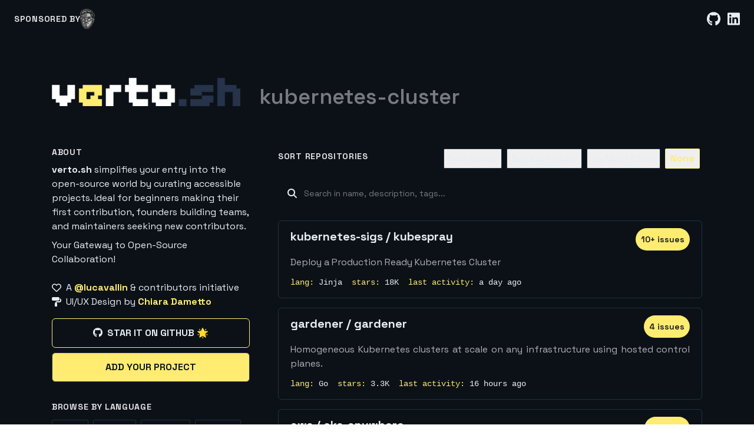

--- FILE ---
content_type: text/html; charset=utf-8
request_url: https://www.verto.sh/tag/kubernetes-cluster
body_size: 9750
content:
<!DOCTYPE html><html lang="en"><head><meta charSet="utf-8"/><meta name="viewport" content="width=device-width, initial-scale=1"/><link rel="stylesheet" href="/_next/static/css/3d186f76e2ffab75.css" data-precedence="next"/><link rel="preload" as="script" fetchPriority="low" href="/_next/static/chunks/webpack-8c1e1a7bc2b6b167.js"/><script src="/_next/static/chunks/4bd1b696-cf72ae8a39fa05aa.js" async=""></script><script src="/_next/static/chunks/964-4542b6435bd81c5b.js" async=""></script><script src="/_next/static/chunks/main-app-8c47b1ec933d1a3b.js" async=""></script><script src="/_next/static/chunks/874-437a265a67d6cfee.js" async=""></script><script src="/_next/static/chunks/63-c2dd88008885f5dc.js" async=""></script><script src="/_next/static/chunks/app/layout-b85579449c58105f.js" async=""></script><script src="/_next/static/chunks/870fdd6f-c9d09cba582414fa.js" async=""></script><script src="/_next/static/chunks/69b09407-72ff2433b0506ccf.js" async=""></script><script src="/_next/static/chunks/364-32a0e851376f3c51.js" async=""></script><script src="/_next/static/chunks/618-37c0e570ac1bcf65.js" async=""></script><script src="/_next/static/chunks/app/tag/%5Btag%5D/page-35eedf6414e2fd97.js" async=""></script><link rel="preload" href="/js/script.js" as="script"/><link rel="mask-icon" href="/safari-pinned-tab.svg" color="#101620"/><meta name="msapplication-TileColor" content="#101620"/><meta name="theme-color" content="#101620"/><meta name="next-size-adjust" content=""/><script src="/_next/static/chunks/polyfills-42372ed130431b0a.js" noModule=""></script></head><body><div hidden=""><!--$?--><template id="B:0"></template><!--/$--></div><main class="__variable_dd5b2f font-sans"><div class="flex h-16 items-center justify-between bg-black-400 px-6 py-3 transition-all hover:border-primary hover:text-primary"><div class="flex items-center justify-between gap-5"><h3 class=" text-sm font-bold uppercase tracking-wider text-gray-900"><span class="truncate">Sponsored by</span></h3><a title="lucavallin" aria-label="lucavallin" rel="noopener noreferrer" class="grayscale hover:grayscale-0" href="https://lucavall.in"><img alt="lucavallin" loading="lazy" width="25" height="25" decoding="async" data-nimg="1" style="color:transparent" srcSet="/_next/image?url=%2Fsponsors%2Flucavallin.png&amp;w=32&amp;q=75 1x, /_next/image?url=%2Fsponsors%2Flucavallin.png&amp;w=64&amp;q=75 2x" src="/_next/image?url=%2Fsponsors%2Flucavallin.png&amp;w=64&amp;q=75"/></a></div><div class="flex items-center gap-7"><div class="space-x-3 text-silver"><a title="GitHub" aria-label="GitHub" target="_blank" rel="noopener noreferrer" href="https://github.com/lucavallin"><svg aria-hidden="true" focusable="false" data-prefix="fab" data-icon="github" class="svg-inline--fa fa-github fa-xl " role="img" xmlns="http://www.w3.org/2000/svg" viewBox="0 0 496 512"><path fill="currentColor" d="M165.9 397.4c0 2-2.3 3.6-5.2 3.6-3.3.3-5.6-1.3-5.6-3.6 0-2 2.3-3.6 5.2-3.6 3-.3 5.6 1.3 5.6 3.6zm-31.1-4.5c-.7 2 1.3 4.3 4.3 4.9 2.6 1 5.6 0 6.2-2s-1.3-4.3-4.3-5.2c-2.6-.7-5.5.3-6.2 2.3zm44.2-1.7c-2.9.7-4.9 2.6-4.6 4.9.3 2 2.9 3.3 5.9 2.6 2.9-.7 4.9-2.6 4.6-4.6-.3-1.9-3-3.2-5.9-2.9zM244.8 8C106.1 8 0 113.3 0 252c0 110.9 69.8 205.8 169.5 239.2 12.8 2.3 17.3-5.6 17.3-12.1 0-6.2-.3-40.4-.3-61.4 0 0-70 15-84.7-29.8 0 0-11.4-29.1-27.8-36.6 0 0-22.9-15.7 1.6-15.4 0 0 24.9 2 38.6 25.8 21.9 38.6 58.6 27.5 72.9 20.9 2.3-16 8.8-27.1 16-33.7-55.9-6.2-112.3-14.3-112.3-110.5 0-27.5 7.6-41.3 23.6-58.9-2.6-6.5-11.1-33.3 2.6-67.9 20.9-6.5 69 27 69 27 20-5.6 41.5-8.5 62.8-8.5s42.8 2.9 62.8 8.5c0 0 48.1-33.6 69-27 13.7 34.7 5.2 61.4 2.6 67.9 16 17.7 25.8 31.5 25.8 58.9 0 96.5-58.9 104.2-114.8 110.5 9.2 7.9 17 22.9 17 46.4 0 33.7-.3 75.4-.3 83.6 0 6.5 4.6 14.4 17.3 12.1C428.2 457.8 496 362.9 496 252 496 113.3 383.5 8 244.8 8zM97.2 352.9c-1.3 1-1 3.3.7 5.2 1.6 1.6 3.9 2.3 5.2 1 1.3-1 1-3.3-.7-5.2-1.6-1.6-3.9-2.3-5.2-1zm-10.8-8.1c-.7 1.3.3 2.9 2.3 3.9 1.6 1 3.6.7 4.3-.7.7-1.3-.3-2.9-2.3-3.9-2-.6-3.6-.3-4.3.7zm32.4 35.6c-1.6 1.3-1 4.3 1.3 6.2 2.3 2.3 5.2 2.6 6.5 1 1.3-1.3.7-4.3-1.3-6.2-2.2-2.3-5.2-2.6-6.5-1zm-11.4-14.7c-1.6 1-1.6 3.6 0 5.9 1.6 2.3 4.3 3.3 5.6 2.3 1.6-1.3 1.6-3.9 0-6.2-1.4-2.3-4-3.3-5.6-2z"></path></svg></a><a title="LinkedIn" aria-label="LinkedIn" target="_blank" rel="noopener noreferrer" href="https://www.linkedin.com/in/lucavallin"><svg aria-hidden="true" focusable="false" data-prefix="fab" data-icon="linkedin" class="svg-inline--fa fa-linkedin fa-xl " role="img" xmlns="http://www.w3.org/2000/svg" viewBox="0 0 448 512"><path fill="currentColor" d="M416 32H31.9C14.3 32 0 46.5 0 64.3v383.4C0 465.5 14.3 480 31.9 480H416c17.6 0 32-14.5 32-32.3V64.3c0-17.8-14.4-32.3-32-32.3zM135.4 416H69V202.2h66.5V416zm-33.2-243c-21.3 0-38.5-17.3-38.5-38.5S80.9 96 102.2 96c21.2 0 38.5 17.3 38.5 38.5 0 21.3-17.2 38.5-38.5 38.5zm282.1 243h-66.4V312c0-24.8-.5-56.7-34.5-56.7-34.6 0-39.9 27-39.9 54.9V416h-66.4V202.2h63.7v29.2h.9c8.9-16.8 30.6-34.5 62.9-34.5 67.2 0 79.7 44.3 79.7 101.9V416z"></path></svg></a></div></div></div><div class="flex min-h-screen flex-col bg-black-400 text-silver-500 antialiased"><header class="container mx-auto my-5 flex flex-col items-center bg-black-400 p-6 md:my-10 md:flex-row md:justify-between lg:max-w-6xl"><nav class="flex flex-wrap items-center md:justify-center"><a title="Home" aria-label="Home" href="/"><img alt="verto.sh" loading="lazy" width="320" height="52" decoding="async" data-nimg="1" class="h-12" style="color:transparent" srcSet="/_next/image?url=%2Fverto.png&amp;w=384&amp;q=75 1x, /_next/image?url=%2Fverto.png&amp;w=640&amp;q=75 2x" src="/_next/image?url=%2Fverto.png&amp;w=640&amp;q=75"/></a><span class="ml-8 cursor-pointer pt-4 text-4xl font-semibold text-gray">kubernetes-cluster</span></nav></header><main class="flex flex-1"><section class="container mx-auto flex flex-col items-center md:flex-row md:items-start lg:max-w-6xl"><section class="w-full flex-none px-6 font-sans text-silver-500 md:relative md:max-w-sm false"><div><h3 class="mb-2 text-sm font-bold uppercase tracking-wider text-gray-900"><span class="truncate">About</span></h3><h1 class="hidden text-lg font-bold">verto.sh</h1><p class="text-silver-500"><strong>verto.sh</strong> simplifies your entry into the open-source world by curating accessible projects. Ideal for beginners making their first contribution, founders building teams, and maintainers seeking new contributors.</p><h2 class="mt-2">Your Gateway to Open-Source Collaboration!</h2><div class="pt-6 text-sm"><a class="flex flex-row items-center text-base" title="@lucavallin" aria-label="A @lucavallin &amp; contributors initiative" rel="noopener noreferrer" target="_blank" href="https://www.lucavall.in"><svg aria-hidden="true" focusable="false" data-prefix="far" data-icon="heart" class="svg-inline--fa fa-heart " role="img" xmlns="http://www.w3.org/2000/svg" viewBox="0 0 512 512"><path fill="currentColor" d="M225.8 468.2l-2.5-2.3L48.1 303.2C17.4 274.7 0 234.7 0 192.8l0-3.3c0-70.4 50-130.8 119.2-144C158.6 37.9 198.9 47 231 69.6c9 6.4 17.4 13.8 25 22.3c4.2-4.8 8.7-9.2 13.5-13.3c3.7-3.2 7.5-6.2 11.5-9c0 0 0 0 0 0C313.1 47 353.4 37.9 392.8 45.4C462 58.6 512 119.1 512 189.5l0 3.3c0 41.9-17.4 81.9-48.1 110.4L288.7 465.9l-2.5 2.3c-8.2 7.6-19 11.9-30.2 11.9s-22-4.2-30.2-11.9zM239.1 145c-.4-.3-.7-.7-1-1.1l-17.8-20-.1-.1s0 0 0 0c-23.1-25.9-58-37.7-92-31.2C81.6 101.5 48 142.1 48 189.5l0 3.3c0 28.5 11.9 55.8 32.8 75.2L256 430.7 431.2 268c20.9-19.4 32.8-46.7 32.8-75.2l0-3.3c0-47.3-33.6-88-80.1-96.9c-34-6.5-69 5.4-92 31.2c0 0 0 0-.1 .1s0 0-.1 .1l-17.8 20c-.3 .4-.7 .7-1 1.1c-4.5 4.5-10.6 7-16.9 7s-12.4-2.5-16.9-7z"></path></svg><span class="ml-2">A<!-- --> <span class="inline font-bold text-primary transition-all hover:underline" title="Visit GitHub profile">@lucavallin</span> <!-- -->&amp; contributors initiative</span></a><a class="flex flex-row items-center text-base" title="Chiara Dametto on LinkedIn" aria-label=" UI/UX Design by Chiara Dametto" rel="noopener noreferrer" target="_blank" href="https://www.linkedin.com/in/chiara-dametto"><svg aria-hidden="true" focusable="false" data-prefix="fas" data-icon="paint-roller" class="svg-inline--fa fa-paint-roller " role="img" xmlns="http://www.w3.org/2000/svg" viewBox="0 0 512 512"><path fill="currentColor" d="M0 64C0 28.7 28.7 0 64 0L352 0c35.3 0 64 28.7 64 64l0 64c0 35.3-28.7 64-64 64L64 192c-35.3 0-64-28.7-64-64L0 64zM160 352c0-17.7 14.3-32 32-32l0-16c0-44.2 35.8-80 80-80l144 0c17.7 0 32-14.3 32-32l0-32 0-90.5c37.3 13.2 64 48.7 64 90.5l0 32c0 53-43 96-96 96l-144 0c-8.8 0-16 7.2-16 16l0 16c17.7 0 32 14.3 32 32l0 128c0 17.7-14.3 32-32 32l-64 0c-17.7 0-32-14.3-32-32l0-128z"></path></svg><span class="ml-2">UI/UX Design by<!-- --> <span class="inline font-bold text-primary transition-all hover:underline">Chiara Dametto</span> </span></a></div></div><div class="pt-4"><a title="Star it on GitHub" aria-label="Star it on GitHub" target="_blank" rel="noopener noreferrer" class="block rounded-md border px-1 py-3 text-center font-bold uppercase transition-all border-primary hover:border-primary hover:text-primary" href="https://github.com/lucavallin/verto"><svg aria-hidden="true" focusable="false" data-prefix="fab" data-icon="github" class="svg-inline--fa fa-github mr-2" role="img" xmlns="http://www.w3.org/2000/svg" viewBox="0 0 496 512"><path fill="currentColor" d="M165.9 397.4c0 2-2.3 3.6-5.2 3.6-3.3.3-5.6-1.3-5.6-3.6 0-2 2.3-3.6 5.2-3.6 3-.3 5.6 1.3 5.6 3.6zm-31.1-4.5c-.7 2 1.3 4.3 4.3 4.9 2.6 1 5.6 0 6.2-2s-1.3-4.3-4.3-5.2c-2.6-.7-5.5.3-6.2 2.3zm44.2-1.7c-2.9.7-4.9 2.6-4.6 4.9.3 2 2.9 3.3 5.9 2.6 2.9-.7 4.9-2.6 4.6-4.6-.3-1.9-3-3.2-5.9-2.9zM244.8 8C106.1 8 0 113.3 0 252c0 110.9 69.8 205.8 169.5 239.2 12.8 2.3 17.3-5.6 17.3-12.1 0-6.2-.3-40.4-.3-61.4 0 0-70 15-84.7-29.8 0 0-11.4-29.1-27.8-36.6 0 0-22.9-15.7 1.6-15.4 0 0 24.9 2 38.6 25.8 21.9 38.6 58.6 27.5 72.9 20.9 2.3-16 8.8-27.1 16-33.7-55.9-6.2-112.3-14.3-112.3-110.5 0-27.5 7.6-41.3 23.6-58.9-2.6-6.5-11.1-33.3 2.6-67.9 20.9-6.5 69 27 69 27 20-5.6 41.5-8.5 62.8-8.5s42.8 2.9 62.8 8.5c0 0 48.1-33.6 69-27 13.7 34.7 5.2 61.4 2.6 67.9 16 17.7 25.8 31.5 25.8 58.9 0 96.5-58.9 104.2-114.8 110.5 9.2 7.9 17 22.9 17 46.4 0 33.7-.3 75.4-.3 83.6 0 6.5 4.6 14.4 17.3 12.1C428.2 457.8 496 362.9 496 252 496 113.3 383.5 8 244.8 8zM97.2 352.9c-1.3 1-1 3.3.7 5.2 1.6 1.6 3.9 2.3 5.2 1 1.3-1 1-3.3-.7-5.2-1.6-1.6-3.9-2.3-5.2-1zm-10.8-8.1c-.7 1.3.3 2.9 2.3 3.9 1.6 1 3.6.7 4.3-.7.7-1.3-.3-2.9-2.3-3.9-2-.6-3.6-.3-4.3.7zm32.4 35.6c-1.6 1.3-1 4.3 1.3 6.2 2.3 2.3 5.2 2.6 6.5 1 1.3-1.3.7-4.3-1.3-6.2-2.2-2.3-5.2-2.6-6.5-1zm-11.4-14.7c-1.6 1-1.6 3.6 0 5.9 1.6 2.3 4.3 3.3 5.6 2.3 1.6-1.3 1.6-3.9 0-6.2-1.4-2.3-4-3.3-5.6-2z"></path></svg>Star it on GitHub 🌟</a></div><div class="py-2"><a title="Add your project" aria-label="Add your project" target="_blank" rel="noopener noreferrer" class="block rounded-md border px-1 py-3 text-center font-bold uppercase transition-all bg-primary text-black outline-offset-2 outline-primary hover:outline" href="https://github.com/lucavallin/verto#adding-a-new-project">Add your project</a></div><div class="z-50 bg-black-400 transition-all duration-300 md:sticky md:top-4 sticky top-0"><div class="pt-6"><div class="flex cursor-pointer sm:flex"><h3 class="mb-2 text-sm font-bold uppercase tracking-wider text-gray-900"><span class="truncate">Browse by Language</span></h3><svg aria-hidden="true" focusable="false" data-prefix="fas" data-icon="chevron-down" class="svg-inline--fa fa-chevron-down mx-2 mt-[3px] text-silver-500 transition-transform rotate-0 duration-300 ease-in-out md:hidden" role="img" xmlns="http://www.w3.org/2000/svg" viewBox="0 0 512 512"><path fill="currentColor" d="M233.4 406.6c12.5 12.5 32.8 12.5 45.3 0l192-192c12.5-12.5 12.5-32.8 0-45.3s-32.8-12.5-45.3 0L256 338.7 86.6 169.4c-12.5-12.5-32.8-12.5-45.3 0s-12.5 32.8 0 45.3l192 192z"></path></svg></div><div class="-mx-1 overflow-hidden duration-300 ease-in-out max-h-0 sm:max-h-full"><a title="C" aria-label="C" class="group m-1 inline-block rounded-sm border px-2 py-1 border-silver-100 transition-all hover:border-primary hover:text-primary" href="/language/c">C<span class="text-white-400 transition-all group-hover:text-primary"> ×<!-- -->23</span></a><a title="C#" aria-label="C#" class="group m-1 inline-block rounded-sm border px-2 py-1 border-silver-100 transition-all hover:border-primary hover:text-primary" href="/language/csharp">C#<span class="text-white-400 transition-all group-hover:text-primary"> ×<!-- -->20</span></a><a title="C++" aria-label="C++" class="group m-1 inline-block rounded-sm border px-2 py-1 border-silver-100 transition-all hover:border-primary hover:text-primary" href="/language/cplusplus">C++<span class="text-white-400 transition-all group-hover:text-primary"> ×<!-- -->48</span></a><a title="Go" aria-label="Go" class="group m-1 inline-block rounded-sm border px-2 py-1 border-silver-100 transition-all hover:border-primary hover:text-primary" href="/language/go">Go<span class="text-white-400 transition-all group-hover:text-primary"> ×<!-- -->134</span></a><a title="Haskell" aria-label="Haskell" class="group m-1 inline-block rounded-sm border px-2 py-1 border-silver-100 transition-all hover:border-primary hover:text-primary" href="/language/haskell">Haskell<span class="text-white-400 transition-all group-hover:text-primary"> ×<!-- -->3</span></a><a title="HTML" aria-label="HTML" class="group m-1 inline-block rounded-sm border px-2 py-1 border-silver-100 transition-all hover:border-primary hover:text-primary" href="/language/html">HTML<span class="text-white-400 transition-all group-hover:text-primary"> ×<!-- -->7</span></a><a title="Java" aria-label="Java" class="group m-1 inline-block rounded-sm border px-2 py-1 border-silver-100 transition-all hover:border-primary hover:text-primary" href="/language/java">Java<span class="text-white-400 transition-all group-hover:text-primary"> ×<!-- -->52</span></a><a title="JavaScript" aria-label="JavaScript" class="group m-1 inline-block rounded-sm border px-2 py-1 border-silver-100 transition-all hover:border-primary hover:text-primary" href="/language/javascript">JavaScript<span class="text-white-400 transition-all group-hover:text-primary"> ×<!-- -->36</span></a><a title="Jupyter Notebook" aria-label="Jupyter Notebook" class="group m-1 inline-block rounded-sm border px-2 py-1 border-silver-100 transition-all hover:border-primary hover:text-primary" href="/language/jupyter-notebook">Jupyter Notebook<span class="text-white-400 transition-all group-hover:text-primary"> ×<!-- -->3</span></a><a title="Kotlin" aria-label="Kotlin" class="group m-1 inline-block rounded-sm border px-2 py-1 border-silver-100 transition-all hover:border-primary hover:text-primary" href="/language/kotlin">Kotlin<span class="text-white-400 transition-all group-hover:text-primary"> ×<!-- -->6</span></a><a title="Lua" aria-label="Lua" class="group m-1 inline-block rounded-sm border px-2 py-1 border-silver-100 transition-all hover:border-primary hover:text-primary" href="/language/lua">Lua<span class="text-white-400 transition-all group-hover:text-primary"> ×<!-- -->3</span></a><a title="PHP" aria-label="PHP" class="group m-1 inline-block rounded-sm border px-2 py-1 border-silver-100 transition-all hover:border-primary hover:text-primary" href="/language/php">PHP<span class="text-white-400 transition-all group-hover:text-primary"> ×<!-- -->15</span></a><a title="Python" aria-label="Python" class="group m-1 inline-block rounded-sm border px-2 py-1 border-silver-100 transition-all hover:border-primary hover:text-primary" href="/language/python">Python<span class="text-white-400 transition-all group-hover:text-primary"> ×<!-- -->66</span></a><a title="Ruby" aria-label="Ruby" class="group m-1 inline-block rounded-sm border px-2 py-1 border-silver-100 transition-all hover:border-primary hover:text-primary" href="/language/ruby">Ruby<span class="text-white-400 transition-all group-hover:text-primary"> ×<!-- -->8</span></a><a title="Rust" aria-label="Rust" class="group m-1 inline-block rounded-sm border px-2 py-1 border-silver-100 transition-all hover:border-primary hover:text-primary" href="/language/rust">Rust<span class="text-white-400 transition-all group-hover:text-primary"> ×<!-- -->31</span></a><a title="Scala" aria-label="Scala" class="group m-1 inline-block rounded-sm border px-2 py-1 border-silver-100 transition-all hover:border-primary hover:text-primary" href="/language/scala">Scala<span class="text-white-400 transition-all group-hover:text-primary"> ×<!-- -->8</span></a><a title="Swift" aria-label="Swift" class="group m-1 inline-block rounded-sm border px-2 py-1 border-silver-100 transition-all hover:border-primary hover:text-primary" href="/language/swift">Swift<span class="text-white-400 transition-all group-hover:text-primary"> ×<!-- -->4</span></a><a title="TypeScript" aria-label="TypeScript" class="group m-1 inline-block rounded-sm border px-2 py-1 border-silver-100 transition-all hover:border-primary hover:text-primary" href="/language/typescript">TypeScript<span class="text-white-400 transition-all group-hover:text-primary"> ×<!-- -->55</span></a></div></div><div class="pt-6"><div class="flex cursor-pointer sm:flex"><h3 class="my-1 text-sm font-bold uppercase tracking-wider text-gray-900"><span class="truncate">Browse by tag</span></h3><svg aria-hidden="true" focusable="false" data-prefix="fas" data-icon="chevron-down" class="svg-inline--fa fa-chevron-down mx-2 mt-[3px] text-silver-500 transition-transform rotate-0 duration-300 ease-in-out md:hidden" role="img" xmlns="http://www.w3.org/2000/svg" viewBox="0 0 512 512"><path fill="currentColor" d="M233.4 406.6c12.5 12.5 32.8 12.5 45.3 0l192-192c12.5-12.5 12.5-32.8 0-45.3s-32.8-12.5-45.3 0L256 338.7 86.6 169.4c-12.5-12.5-32.8-12.5-45.3 0s-12.5 32.8 0 45.3l192 192z"></path></svg><button class="md:hidden active-pill group mb-2 ml-2 hidden cursor-pointer rounded-sm border px-2 py-1 transition-all hover:border-dashed hover:bg-primary/20 hover:text-white">Show Less</button><button class="overflow-hidden rounded-full border border-primary bg-primary/10 p-0 px-3 font-mono text-xs font-bold uppercase tracking-wider text-silver-500 md:hidden"><span class="truncate">kubernetes-cluster</span></button></div><div class="false overflow-hidden duration-300 ease-in-out md:max-h-[50dvh] max-h-0 sm:max-h-full"><a title="hacktoberfest" aria-label="hacktoberfest" class="group m-1 inline-block rounded-sm border px-2 py-1 text-sm border-silver-100 transition-all hover:border-primary hover:text-primary" href="/tag/hacktoberfest">hacktoberfest<span class="text-white-400 transition-all group-hover:text-primary"> ×<!-- -->92</span></a><a title="kubernetes" aria-label="kubernetes" class="group m-1 inline-block rounded-sm border px-2 py-1 text-sm border-silver-100 transition-all hover:border-primary hover:text-primary" href="/tag/kubernetes">kubernetes<span class="text-white-400 transition-all group-hover:text-primary"> ×<!-- -->87</span></a><a title="python" aria-label="python" class="group m-1 inline-block rounded-sm border px-2 py-1 text-sm border-silver-100 transition-all hover:border-primary hover:text-primary" href="/tag/python">python<span class="text-white-400 transition-all group-hover:text-primary"> ×<!-- -->54</span></a><a title="javascript" aria-label="javascript" class="group m-1 inline-block rounded-sm border px-2 py-1 text-sm border-silver-100 transition-all hover:border-primary hover:text-primary" href="/tag/javascript">javascript<span class="text-white-400 transition-all group-hover:text-primary"> ×<!-- -->46</span></a><a title="java" aria-label="java" class="group m-1 inline-block rounded-sm border px-2 py-1 text-sm border-silver-100 transition-all hover:border-primary hover:text-primary" href="/tag/java">java<span class="text-white-400 transition-all group-hover:text-primary"> ×<!-- -->37</span></a><a title="cncf" aria-label="cncf" class="group m-1 inline-block rounded-sm border px-2 py-1 text-sm border-silver-100 transition-all hover:border-primary hover:text-primary" href="/tag/cncf">cncf<span class="text-white-400 transition-all group-hover:text-primary"> ×<!-- -->30</span></a><a title="go" aria-label="go" class="group m-1 inline-block rounded-sm border px-2 py-1 text-sm border-silver-100 transition-all hover:border-primary hover:text-primary" href="/tag/go">go<span class="text-white-400 transition-all group-hover:text-primary"> ×<!-- -->30</span></a><a title="golang" aria-label="golang" class="group m-1 inline-block rounded-sm border px-2 py-1 text-sm border-silver-100 transition-all hover:border-primary hover:text-primary" href="/tag/golang">golang<span class="text-white-400 transition-all group-hover:text-primary"> ×<!-- -->27</span></a><a title="rust" aria-label="rust" class="group m-1 inline-block rounded-sm border px-2 py-1 text-sm border-silver-100 transition-all hover:border-primary hover:text-primary" href="/tag/rust">rust<span class="text-white-400 transition-all group-hover:text-primary"> ×<!-- -->27</span></a><a title="cloud-native" aria-label="cloud-native" class="group m-1 inline-block rounded-sm border px-2 py-1 text-sm border-silver-100 transition-all hover:border-primary hover:text-primary" href="/tag/cloud-native">cloud-native<span class="text-white-400 transition-all group-hover:text-primary"> ×<!-- -->25</span></a><a title="docker" aria-label="docker" class="group m-1 inline-block rounded-sm border px-2 py-1 text-sm border-silver-100 transition-all hover:border-primary hover:text-primary" href="/tag/docker">docker<span class="text-white-400 transition-all group-hover:text-primary"> ×<!-- -->23</span></a><a title="react" aria-label="react" class="group m-1 inline-block rounded-sm border px-2 py-1 text-sm border-silver-100 transition-all hover:border-primary hover:text-primary" href="/tag/react">react<span class="text-white-400 transition-all group-hover:text-primary"> ×<!-- -->22</span></a><a title="typescript" aria-label="typescript" class="group m-1 inline-block rounded-sm border px-2 py-1 text-sm border-silver-100 transition-all hover:border-primary hover:text-primary" href="/tag/typescript">typescript<span class="text-white-400 transition-all group-hover:text-primary"> ×<!-- -->19</span></a><a title="machine-learning" aria-label="machine-learning" class="group m-1 inline-block rounded-sm border px-2 py-1 text-sm border-silver-100 transition-all hover:border-primary hover:text-primary" href="/tag/machine-learning">machine-learning<span class="text-white-400 transition-all group-hover:text-primary"> ×<!-- -->18</span></a><a title="sql" aria-label="sql" class="group m-1 inline-block rounded-sm border px-2 py-1 text-sm border-silver-100 transition-all hover:border-primary hover:text-primary" href="/tag/sql">sql<span class="text-white-400 transition-all group-hover:text-primary"> ×<!-- -->18</span></a><button class="active-pill group m-1 inline-block cursor-pointer rounded-sm border px-2 py-1 transition-all hover:border-dashed hover:bg-primary/20 hover:text-white">Show <!-- -->more...</button></div></div></div></section><main class="grow md:max-w-sm lg:max-w-none"><div class="px-6"><div class="flex flex-col justify-between pt-6 lg:flex-row lg:items-center lg:pt-0" id="repositories-list"><div><h3 class="mb-2 text-sm font-bold uppercase tracking-wider text-gray-900"><span class="truncate">Sort Repositories</span></h3></div><div><button class="group m-1 inline-block rounded-sm border px-2 py-1 border-silver-100 transition-all hover:border-primary hover:text-primary">New Issues</button><button class="group m-1 inline-block rounded-sm border px-2 py-1 border-silver-100 transition-all hover:border-primary hover:text-primary">By Least Stars</button><button class="group m-1 inline-block rounded-sm border px-2 py-1 border-silver-100 transition-all hover:border-primary hover:text-primary">By Most Stars</button><button class="group m-1 inline-block rounded-sm border px-2 py-1 active-pill">None</button></div></div><div class="relative mt-4 flex rounded-md"><input type="text" class="block w-full rounded-md bg-transparent px-4 py-3 pl-11 text-sm text-gray-900" placeholder="Search in name, description, tags..." value=""/><div class="pointer-events-none absolute inset-y-0 left-0 z-20 flex items-center pl-4"><svg aria-hidden="true" focusable="false" data-prefix="fas" data-icon="magnifying-glass" class="svg-inline--fa fa-magnifying-glass text-silver-500" role="img" xmlns="http://www.w3.org/2000/svg" viewBox="0 0 512 512"><path fill="currentColor" d="M416 208c0 45.9-14.9 88.3-40 122.7L502.6 457.4c12.5 12.5 12.5 32.8 0 45.3s-32.8 12.5-45.3 0L330.7 376c-34.4 25.2-76.8 40-122.7 40C93.1 416 0 322.9 0 208S93.1 0 208 0S416 93.1 416 208zM208 352a144 144 0 1 0 0-288 144 144 0 1 0 0 288z"></path></svg></div></div><div class="infinite-scroll-component__outerdiv"><div class="infinite-scroll-component pt-6" style="height:auto;overflow:auto;-webkit-overflow-scrolling:touch"><div id="repo-MDEwOlJlcG9zaXRvcnk0MzYxMzQwNA==" class="group mb-4 w-full select-none rounded-md border border-silver-100"><div class="cursor-pointer px-5 py-3 transition-all hover:bg-black-300"><div class="flex flex-row"><a class="text-xl font-bold transition-all group-hover:text-primary " rel="noopener noreferrer" target="_blank" title="Open kubernetes-sigs/kubespray on GitHub" aria-label="kubernetes-sigs / kubespray" href="https://github.com/kubernetes-sigs/kubespray">kubernetes-sigs<!-- --> / <!-- -->kubespray</a><div class="flex flex-1 items-center justify-end"><div class="size-2 rounded-full "></div></div><span class="ml-2 hidden h-fit min-w-fit rounded-full border border-transparent bg-primary p-2 text-sm font-semibold text-black md:inline">10<!-- -->+<!-- --> issue<!-- -->s</span></div><div class="flex flex-row overflow-auto py-2 text-justify text-gray-700">Deploy a Production Ready Kubernetes Cluster</div><div class="flex flex-row py-1 font-mono text-sm lg:gap-4"><div class="mr-4"><span class="text-primary">lang: </span>Jinja</div><div class="mr-4"><span class="text-primary">stars: </span>18K</div><div class="mr-4"><span class="text-primary">last activity: </span><span></span></div></div></div></div><div id="repo-MDEwOlJlcG9zaXRvcnkxMTczNzc4NjI=" class="group mb-4 w-full select-none rounded-md border border-silver-100"><div class="cursor-pointer px-5 py-3 transition-all hover:bg-black-300"><div class="flex flex-row"><a class="text-xl font-bold transition-all group-hover:text-primary " rel="noopener noreferrer" target="_blank" title="Open gardener/gardener on GitHub" aria-label="gardener / gardener" href="https://github.com/gardener/gardener">gardener<!-- --> / <!-- -->gardener</a><div class="flex flex-1 items-center justify-end"><div class="size-2 rounded-full "></div></div><span class="ml-2 hidden h-fit min-w-fit rounded-full border border-transparent bg-primary p-2 text-sm font-semibold text-black md:inline">4<!-- --> issue<!-- -->s</span></div><div class="flex flex-row overflow-auto py-2 text-justify text-gray-700">Homogeneous Kubernetes clusters at scale on any infrastructure using hosted control planes.</div><div class="flex flex-row py-1 font-mono text-sm lg:gap-4"><div class="mr-4"><span class="text-primary">lang: </span>Go</div><div class="mr-4"><span class="text-primary">stars: </span>3.3K</div><div class="mr-4"><span class="text-primary">last activity: </span><span></span></div></div></div></div><div id="repo-MDEwOlJlcG9zaXRvcnkzODgyNjA4OTY=" class="group mb-4 w-full select-none rounded-md border border-silver-100"><div class="cursor-pointer px-5 py-3 transition-all hover:bg-black-300"><div class="flex flex-row"><a class="text-xl font-bold transition-all group-hover:text-primary " rel="noopener noreferrer" target="_blank" title="Open aws/eks-anywhere on GitHub" aria-label="aws / eks-anywhere" href="https://github.com/aws/eks-anywhere">aws<!-- --> / <!-- -->eks-anywhere</a><div class="flex flex-1 items-center justify-end"><div class="size-2 rounded-full "></div></div><span class="ml-2 hidden h-fit min-w-fit rounded-full border border-transparent bg-primary p-2 text-sm font-semibold text-black md:inline">3<!-- --> issue<!-- -->s</span></div><div class="flex flex-row overflow-auto py-2 text-justify text-gray-700">Run Amazon EKS on your own infrastructure 🚀</div><div class="flex flex-row py-1 font-mono text-sm lg:gap-4"><div class="mr-4"><span class="text-primary">lang: </span>Go</div><div class="mr-4"><span class="text-primary">stars: </span>2.1K</div><div class="mr-4"><span class="text-primary">last activity: </span><span></span></div></div></div></div><div id="repo-MDEwOlJlcG9zaXRvcnkyNDgzODY0NzE=" class="group mb-4 w-full select-none rounded-md border border-silver-100"><div class="cursor-pointer px-5 py-3 transition-all hover:bg-black-300"><div class="flex flex-row"><a class="text-xl font-bold transition-all group-hover:text-primary " rel="noopener noreferrer" target="_blank" title="Open kubesphere/kubekey on GitHub" aria-label="kubesphere / kubekey" href="https://github.com/kubesphere/kubekey">kubesphere<!-- --> / <!-- -->kubekey</a><div class="flex flex-1 items-center justify-end"><div class="size-2 rounded-full "></div></div><span class="ml-2 hidden h-fit min-w-fit rounded-full border border-transparent bg-primary p-2 text-sm font-semibold text-black md:inline">10<!-- -->+<!-- --> issue<!-- -->s</span></div><div class="flex flex-row overflow-auto py-2 text-justify text-gray-700">Install Kubernetes/K3s, and related cloud-native add-ons, it supports all-in-one, multi-node, and HA 🔥 ⎈ 🐳</div><div class="flex flex-row py-1 font-mono text-sm lg:gap-4"><div class="mr-4"><span class="text-primary">lang: </span>Go</div><div class="mr-4"><span class="text-primary">stars: </span>2.7K</div><div class="mr-4"><span class="text-primary">last activity: </span><span></span></div></div></div></div></div></div></div></main></section></main></div><!--$?--><template id="B:1"></template><!--/$--></main><script>requestAnimationFrame(function(){$RT=performance.now()});</script><script src="/_next/static/chunks/webpack-8c1e1a7bc2b6b167.js" id="_R_" async=""></script><div hidden id="S:1"></div><script>$RB=[];$RV=function(b){$RT=performance.now();for(var a=0;a<b.length;a+=2){var c=b[a],e=b[a+1];null!==e.parentNode&&e.parentNode.removeChild(e);var f=c.parentNode;if(f){var g=c.previousSibling,h=0;do{if(c&&8===c.nodeType){var d=c.data;if("/$"===d||"/&"===d)if(0===h)break;else h--;else"$"!==d&&"$?"!==d&&"$~"!==d&&"$!"!==d&&"&"!==d||h++}d=c.nextSibling;f.removeChild(c);c=d}while(c);for(;e.firstChild;)f.insertBefore(e.firstChild,c);g.data="$";g._reactRetry&&g._reactRetry()}}b.length=0};
$RC=function(b,a){if(a=document.getElementById(a))(b=document.getElementById(b))?(b.previousSibling.data="$~",$RB.push(b,a),2===$RB.length&&(b="number"!==typeof $RT?0:$RT,a=performance.now(),setTimeout($RV.bind(null,$RB),2300>a&&2E3<a?2300-a:b+300-a))):a.parentNode.removeChild(a)};$RC("B:1","S:1")</script><title>Tag kubernetes-cluster (4) | verto.sh - Your Gateway to Open Source Collaboration</title><meta name="description" content="There are 4 repositories tagged kubernetes-cluster on verto. Take the first step into collaborative coding, and be part of something bigger. Your code today could be the start of something amazing in the open-source community."/><link rel="author" href="https://www.lucavall.in"/><meta name="author" content="Luca Cavallin"/><link rel="manifest" href="/manifest.webmanifest"/><meta name="creator" content="Luca Cavallin"/><meta name="publisher" content="Luca Cavallin"/><meta name="robots" content="index, follow"/><meta name="googlebot" content="index, follow, max-video-preview:-1, max-image-preview:large, max-snippet:-1"/><link rel="canonical" href="https://www.verto.sh/tag/kubernetes-cluster"/><meta property="og:title" content="verto.sh - Your Gateway to Open Source Collaboration"/><meta property="og:description" content="verto.sh simplifies your entry into the open-source world by curating accessible projects. Ideal for beginners making their first contribution, founders building teams, and maintainers seeking new contributors. Explore, contribute, and foster innovation with verto.sh."/><meta property="og:url" content="https://www.verto.sh/tag/kubernetes-cluster"/><meta property="og:site_name" content="verto.sh - Your Gateway to Open Source Collaboration"/><meta property="og:locale" content="en_US"/><meta property="og:image" content="https://www.verto.sh/meta.png"/><meta property="og:type" content="website"/><meta name="twitter:card" content="summary_large_image"/><meta name="twitter:title" content="verto.sh - Your Gateway to Open Source Collaboration"/><meta name="twitter:description" content="verto.sh simplifies your entry into the open-source world by curating accessible projects. Ideal for beginners making their first contribution, founders building teams, and maintainers seeking new contributors. Explore, contribute, and foster innovation with verto.sh."/><meta name="twitter:image" content="https://www.verto.sh/meta.png"/><link rel="icon" href="/favicon.ico" type="image/x-icon" sizes="48x48"/><link rel="apple-touch-icon" href="/apple-icon.png?542d2a12c92a84d4" type="image/png" sizes="180x180"/><script >document.querySelectorAll('body link[rel="icon"], body link[rel="apple-touch-icon"]').forEach(el => document.head.appendChild(el))</script><div hidden id="S:0"></div><script>$RC("B:0","S:0")</script><script>(self.__next_f=self.__next_f||[]).push([0])</script><script>self.__next_f.push([1,"1:\"$Sreact.fragment\"\n2:I[9243,[\"874\",\"static/chunks/874-437a265a67d6cfee.js\",\"63\",\"static/chunks/63-c2dd88008885f5dc.js\",\"177\",\"static/chunks/app/layout-b85579449c58105f.js\"],\"\"]\n3:I[6874,[\"874\",\"static/chunks/874-437a265a67d6cfee.js\",\"63\",\"static/chunks/63-c2dd88008885f5dc.js\",\"177\",\"static/chunks/app/layout-b85579449c58105f.js\"],\"\"]\n4:I[3063,[\"874\",\"static/chunks/874-437a265a67d6cfee.js\",\"63\",\"static/chunks/63-c2dd88008885f5dc.js\",\"177\",\"static/chunks/app/layout-b85579449c58105f.js\"],\"Image\"]\nb:I[8393,[],\"\"]\nc:I[7555,[],\"\"]\nd:I[1295,[],\"\"]\nf:I[9665,[],\"OutletBoundary\"]\n11:I[4911,[],\"AsyncMetadataOutlet\"]\n13:I[9665,[],\"ViewportBoundary\"]\n15:I[9665,[],\"MetadataBoundary\"]\n16:\"$Sreact.suspense\"\n18:I[5497,[\"266\",\"static/chunks/870fdd6f-c9d09cba582414fa.js\",\"802\",\"static/chunks/69b09407-72ff2433b0506ccf.js\",\"874\",\"static/chunks/874-437a265a67d6cfee.js\",\"63\",\"static/chunks/63-c2dd88008885f5dc.js\",\"364\",\"static/chunks/364-32a0e851376f3c51.js\",\"618\",\"static/chunks/618-37c0e570ac1bcf65.js\",\"296\",\"static/chunks/app/tag/%5Btag%5D/page-35eedf6414e2fd97.js\"],\"Layout\"]\n19:I[5149,[\"266\",\"static/chunks/870fdd6f-c9d09cba582414fa.js\",\"802\",\"static/chunks/69b09407-72ff2433b0506ccf.js\",\"874\",\"static/chunks/874-437a265a67d6cfee.js\",\"63\",\"static/chunks/63-c2dd88008885f5dc.js\",\"364\",\"static/chunks/364-32a0e851376f3c51.js\",\"618\",\"static/chunks/618-37c0e570ac1bcf65.js\",\"296\",\"static/chunks/app/tag/%5Btag%5D/page-35eedf6414e2fd97.js\"],\"RepositoryList\"]\n1a:I[8175,[],\"IconMark\"]\n:HL[\"/_next/static/media/36966cca54120369-s.p.woff2\",\"font\",{\"crossOrigin\":\"\",\"type\":\"font/woff2\"}]\n:HL[\"/_next/static/css/3d186f76e2ffab75.css\",\"style\"]\n5:T518,"])</script><script>self.__next_f.push([1,"M165.9 397.4c0 2-2.3 3.6-5.2 3.6-3.3.3-5.6-1.3-5.6-3.6 0-2 2.3-3.6 5.2-3.6 3-.3 5.6 1.3 5.6 3.6zm-31.1-4.5c-.7 2 1.3 4.3 4.3 4.9 2.6 1 5.6 0 6.2-2s-1.3-4.3-4.3-5.2c-2.6-.7-5.5.3-6.2 2.3zm44.2-1.7c-2.9.7-4.9 2.6-4.6 4.9.3 2 2.9 3.3 5.9 2.6 2.9-.7 4.9-2.6 4.6-4.6-.3-1.9-3-3.2-5.9-2.9zM244.8 8C106.1 8 0 113.3 0 252c0 110.9 69.8 205.8 169.5 239.2 12.8 2.3 17.3-5.6 17.3-12.1 0-6.2-.3-40.4-.3-61.4 0 0-70 15-84.7-29.8 0 0-11.4-29.1-27.8-36.6 0 0-22.9-15.7 1.6-15.4 0 0 24.9 2 38.6 25.8 21.9 38.6 58.6 27.5 72.9 20.9 2.3-16 8.8-27.1 16-33.7-55.9-6.2-112.3-14.3-112.3-110.5 0-27.5 7.6-41.3 23.6-58.9-2.6-6.5-11.1-33.3 2.6-67.9 20.9-6.5 69 27 69 27 20-5.6 41.5-8.5 62.8-8.5s42.8 2.9 62.8 8.5c0 0 48.1-33.6 69-27 13.7 34.7 5.2 61.4 2.6 67.9 16 17.7 25.8 31.5 25.8 58.9 0 96.5-58.9 104.2-114.8 110.5 9.2 7.9 17 22.9 17 46.4 0 33.7-.3 75.4-.3 83.6 0 6.5 4.6 14.4 17.3 12.1C428.2 457.8 496 362.9 496 252 496 113.3 383.5 8 244.8 8zM97.2 352.9c-1.3 1-1 3.3.7 5.2 1.6 1.6 3.9 2.3 5.2 1 1.3-1 1-3.3-.7-5.2-1.6-1.6-3.9-2.3-5.2-1zm-10.8-8.1c-.7 1.3.3 2.9 2.3 3.9 1.6 1 3.6.7 4.3-.7.7-1.3-.3-2.9-2.3-3.9-2-.6-3.6-.3-4.3.7zm32.4 35.6c-1.6 1.3-1 4.3 1.3 6.2 2.3 2.3 5.2 2.6 6.5 1 1.3-1.3.7-4.3-1.3-6.2-2.2-2.3-5.2-2.6-6.5-1zm-11.4-14.7c-1.6 1-1.6 3.6 0 5.9 1.6 2.3 4.3 3.3 5.6 2.3 1.6-1.3 1.6-3.9 0-6.2-1.4-2.3-4-3.3-5.6-2z"])</script><script>self.__next_f.push([1,"0:{\"P\":null,\"b\":\"aEFXGFIrZGyTSQiNwPuhD\",\"p\":\"\",\"c\":[\"\",\"tag\",\"kubernetes-cluster\"],\"i\":false,\"f\":[[[\"\",{\"children\":[\"tag\",{\"children\":[[\"tag\",\"kubernetes-cluster\",\"d\"],{\"children\":[\"__PAGE__\",{}]}]}]},\"$undefined\",\"$undefined\",true],[\"\",[\"$\",\"$1\",\"c\",{\"children\":[[[\"$\",\"link\",\"0\",{\"rel\":\"stylesheet\",\"href\":\"/_next/static/css/3d186f76e2ffab75.css\",\"precedence\":\"next\",\"crossOrigin\":\"$undefined\",\"nonce\":\"$undefined\"}]],[\"$\",\"html\",null,{\"lang\":\"en\",\"children\":[[\"$\",\"head\",null,{\"children\":[[\"$\",\"link\",null,{\"rel\":\"mask-icon\",\"href\":\"/safari-pinned-tab.svg\",\"color\":\"#101620\"}],[\"$\",\"meta\",null,{\"name\":\"msapplication-TileColor\",\"content\":\"#101620\"}],[\"$\",\"meta\",null,{\"name\":\"theme-color\",\"content\":\"#101620\"}],[\"$\",\"$L2\",null,{\"defer\":true,\"data-domain\":\"verto.sh\",\"src\":\"/js/script.js\"}]]}],[\"$\",\"body\",null,{\"children\":[\"$\",\"main\",null,{\"className\":\"__variable_dd5b2f font-sans\",\"children\":[[\"$\",\"div\",null,{\"className\":\"flex h-16 items-center justify-between bg-black-400 px-6 py-3 transition-all hover:border-primary hover:text-primary\",\"children\":[[\"$\",\"div\",null,{\"className\":\"flex items-center justify-between gap-5\",\"children\":[[\"$\",\"h3\",null,{\"className\":\" text-sm font-bold uppercase tracking-wider text-gray-900\",\"children\":[\"$\",\"span\",null,{\"className\":\"truncate\",\"children\":\"Sponsored by\"}]}],[\"$\",\"$L3\",null,{\"href\":\"https://lucavall.in\",\"title\":\"lucavallin\",\"aria-label\":\"lucavallin\",\"rel\":\"noopener noreferrer\",\"className\":\"grayscale hover:grayscale-0\",\"children\":[\"$\",\"$L4\",null,{\"src\":\"/sponsors/lucavallin.png\",\"alt\":\"lucavallin\",\"width\":25,\"height\":25}]}]]}],[\"$\",\"div\",null,{\"className\":\"flex items-center gap-7\",\"children\":[\"$\",\"div\",null,{\"className\":\"space-x-3 text-silver\",\"children\":[[\"$\",\"$L3\",null,{\"href\":\"https://github.com/lucavallin\",\"title\":\"GitHub\",\"aria-label\":\"GitHub\",\"target\":\"_blank\",\"rel\":\"noopener noreferrer\",\"children\":[\"$\",\"svg\",null,{\"aria-hidden\":\"true\",\"focusable\":\"false\",\"data-prefix\":\"fab\",\"data-icon\":\"github\",\"className\":\"svg-inline--fa fa-github fa-xl \",\"role\":\"img\",\"xmlns\":\"http://www.w3.org/2000/svg\",\"viewBox\":\"0 0 496 512\",\"style\":{},\"ref\":\"$undefined\",\"children\":[\"$\",\"path\",null,{\"fill\":\"currentColor\",\"d\":\"$5\",\"style\":{}}]}]}],[\"$\",\"$L3\",null,{\"href\":\"https://www.linkedin.com/in/lucavallin\",\"title\":\"LinkedIn\",\"aria-label\":\"LinkedIn\",\"target\":\"_blank\",\"rel\":\"noopener noreferrer\",\"children\":[\"$\",\"svg\",null,{\"aria-hidden\":\"true\",\"focusable\":\"false\",\"data-prefix\":\"fab\",\"data-icon\":\"linkedin\",\"className\":\"svg-inline--fa fa-linkedin fa-xl \",\"role\":\"img\",\"xmlns\":\"http://www.w3.org/2000/svg\",\"viewBox\":\"0 0 448 512\",\"style\":{},\"ref\":\"$undefined\",\"children\":[\"$\",\"path\",null,{\"fill\":\"currentColor\",\"d\":\"M416 32H31.9C14.3 32 0 46.5 0 64.3v383.4C0 465.5 14.3 480 31.9 480H416c17.6 0 32-14.5 32-32.3V64.3c0-17.8-14.4-32.3-32-32.3zM135.4 416H69V202.2h66.5V416zm-33.2-243c-21.3 0-38.5-17.3-38.5-38.5S80.9 96 102.2 96c21.2 0 38.5 17.3 38.5 38.5 0 21.3-17.2 38.5-38.5 38.5zm282.1 243h-66.4V312c0-24.8-.5-56.7-34.5-56.7-34.6 0-39.9 27-39.9 54.9V416h-66.4V202.2h63.7v29.2h.9c8.9-16.8 30.6-34.5 62.9-34.5 67.2 0 79.7 44.3 79.7 101.9V416z\",\"style\":{}}]}]}]]}]}]]}],\"$L6\"]}]}]]}]]}],{\"children\":[\"tag\",\"$L7\",{\"children\":[[\"tag\",\"kubernetes-cluster\",\"d\"],\"$L8\",{\"children\":[\"__PAGE__\",\"$L9\",{},null,false]},null,false]},null,false]},null,false],\"$La\",false]],\"m\":\"$undefined\",\"G\":[\"$b\",[]],\"s\":false,\"S\":false}\n"])</script><script>self.__next_f.push([1,"6:[\"$\",\"$Lc\",null,{\"parallelRouterKey\":\"children\",\"error\":\"$undefined\",\"errorStyles\":\"$undefined\",\"errorScripts\":\"$undefined\",\"template\":[\"$\",\"$Ld\",null,{}],\"templateStyles\":\"$undefined\",\"templateScripts\":\"$undefined\",\"notFound\":[[\"$\",\"div\",null,{\"className\":\"flex min-h-screen flex-col items-center justify-center space-y-10 bg-black-400 text-center text-silver-500 antialiased\",\"children\":[[\"$\",\"h3\",null,{\"className\":\"text-3xl font-bold text-primary lg:text-5xl\",\"children\":\"404 😅\"}],[\"$\",\"h3\",null,{\"className\":\"text-xl lg:text-3xl\",\"children\":\"Whooops! You are in the wrong place.\"}],[\"$\",\"p\",null,{\"className\":\"text-silver-500\",\"children\":\"the page you are looking for does not exist\"}],[\"$\",\"$L3\",null,{\"title\":\"Go back\",\"aria-label\":\"Go back\",\"href\":\"/\",\"className\":\"flex w-1/2 items-center justify-center rounded-md border border-primary py-3 text-center font-bold uppercase transition-all hover:border-primary hover:text-primary md:w-1/4 lg:w-1/5\",\"children\":[[\"$\",\"svg\",null,{\"aria-hidden\":\"true\",\"focusable\":\"false\",\"data-prefix\":\"fas\",\"data-icon\":\"house\",\"className\":\"svg-inline--fa fa-house mx-2\",\"role\":\"img\",\"xmlns\":\"http://www.w3.org/2000/svg\",\"viewBox\":\"0 0 576 512\",\"style\":{},\"ref\":\"$undefined\",\"children\":[\"$\",\"path\",null,{\"fill\":\"currentColor\",\"d\":\"M575.8 255.5c0 18-15 32.1-32 32.1l-32 0 .7 160.2c0 2.7-.2 5.4-.5 8.1l0 16.2c0 22.1-17.9 40-40 40l-16 0c-1.1 0-2.2 0-3.3-.1c-1.4 .1-2.8 .1-4.2 .1L416 512l-24 0c-22.1 0-40-17.9-40-40l0-24 0-64c0-17.7-14.3-32-32-32l-64 0c-17.7 0-32 14.3-32 32l0 64 0 24c0 22.1-17.9 40-40 40l-24 0-31.9 0c-1.5 0-3-.1-4.5-.2c-1.2 .1-2.4 .2-3.6 .2l-16 0c-22.1 0-40-17.9-40-40l0-112c0-.9 0-1.9 .1-2.8l0-69.7-32 0c-18 0-32-14-32-32.1c0-9 3-17 10-24L266.4 8c7-7 15-8 22-8s15 2 21 7L564.8 231.5c8 7 12 15 11 24z\",\"style\":{}}]}],\"Go back\"]}]]}],[]],\"forbidden\":\"$undefined\",\"unauthorized\":\"$undefined\"}]\n"])</script><script>self.__next_f.push([1,"7:[\"$\",\"$1\",\"c\",{\"children\":[null,[\"$\",\"$Lc\",null,{\"parallelRouterKey\":\"children\",\"error\":\"$undefined\",\"errorStyles\":\"$undefined\",\"errorScripts\":\"$undefined\",\"template\":[\"$\",\"$Ld\",null,{}],\"templateStyles\":\"$undefined\",\"templateScripts\":\"$undefined\",\"notFound\":\"$undefined\",\"forbidden\":\"$undefined\",\"unauthorized\":\"$undefined\"}]]}]\n8:[\"$\",\"$1\",\"c\",{\"children\":[null,[\"$\",\"$Lc\",null,{\"parallelRouterKey\":\"children\",\"error\":\"$undefined\",\"errorStyles\":\"$undefined\",\"errorScripts\":\"$undefined\",\"template\":[\"$\",\"$Ld\",null,{}],\"templateStyles\":\"$undefined\",\"templateScripts\":\"$undefined\",\"notFound\":\"$undefined\",\"forbidden\":\"$undefined\",\"unauthorized\":\"$undefined\"}]]}]\n9:[\"$\",\"$1\",\"c\",{\"children\":[\"$Le\",null,[\"$\",\"$Lf\",null,{\"children\":[\"$L10\",[\"$\",\"$L11\",null,{\"promise\":\"$@12\"}]]}]]}]\na:[\"$\",\"$1\",\"h\",{\"children\":[null,[[\"$\",\"$L13\",null,{\"children\":\"$L14\"}],[\"$\",\"meta\",null,{\"name\":\"next-size-adjust\",\"content\":\"\"}]],[\"$\",\"$L15\",null,{\"children\":[\"$\",\"div\",null,{\"hidden\":true,\"children\":[\"$\",\"$16\",null,{\"fallback\":null,\"children\":\"$L17\"}]}]}]]}]\ne:[\"$\",\"$L18\",null,{\"children\":[\"$\",\"$L19\",null,{\"tagId\":\"kubernetes-cluster\"}]}]\n14:[[\"$\",\"meta\",\"0\",{\"charSet\":\"utf-8\"}],[\"$\",\"meta\",\"1\",{\"name\":\"viewport\",\"content\":\"width=device-width, initial-scale=1\"}]]\n10:null\n"])</script><script>self.__next_f.push([1,"12:{\"metadata\":[[\"$\",\"title\",\"0\",{\"children\":\"Tag kubernetes-cluster (4) | verto.sh - Your Gateway to Open Source Collaboration\"}],[\"$\",\"meta\",\"1\",{\"name\":\"description\",\"content\":\"There are 4 repositories tagged kubernetes-cluster on verto. Take the first step into collaborative coding, and be part of something bigger. Your code today could be the start of something amazing in the open-source community.\"}],[\"$\",\"link\",\"2\",{\"rel\":\"author\",\"href\":\"https://www.lucavall.in\"}],[\"$\",\"meta\",\"3\",{\"name\":\"author\",\"content\":\"Luca Cavallin\"}],[\"$\",\"link\",\"4\",{\"rel\":\"manifest\",\"href\":\"/manifest.webmanifest\",\"crossOrigin\":\"$undefined\"}],[\"$\",\"meta\",\"5\",{\"name\":\"creator\",\"content\":\"Luca Cavallin\"}],[\"$\",\"meta\",\"6\",{\"name\":\"publisher\",\"content\":\"Luca Cavallin\"}],[\"$\",\"meta\",\"7\",{\"name\":\"robots\",\"content\":\"index, follow\"}],[\"$\",\"meta\",\"8\",{\"name\":\"googlebot\",\"content\":\"index, follow, max-video-preview:-1, max-image-preview:large, max-snippet:-1\"}],[\"$\",\"link\",\"9\",{\"rel\":\"canonical\",\"href\":\"https://www.verto.sh/tag/kubernetes-cluster\"}],[\"$\",\"meta\",\"10\",{\"property\":\"og:title\",\"content\":\"verto.sh - Your Gateway to Open Source Collaboration\"}],[\"$\",\"meta\",\"11\",{\"property\":\"og:description\",\"content\":\"verto.sh simplifies your entry into the open-source world by curating accessible projects. Ideal for beginners making their first contribution, founders building teams, and maintainers seeking new contributors. Explore, contribute, and foster innovation with verto.sh.\"}],[\"$\",\"meta\",\"12\",{\"property\":\"og:url\",\"content\":\"https://www.verto.sh/tag/kubernetes-cluster\"}],[\"$\",\"meta\",\"13\",{\"property\":\"og:site_name\",\"content\":\"verto.sh - Your Gateway to Open Source Collaboration\"}],[\"$\",\"meta\",\"14\",{\"property\":\"og:locale\",\"content\":\"en_US\"}],[\"$\",\"meta\",\"15\",{\"property\":\"og:image\",\"content\":\"https://www.verto.sh/meta.png\"}],[\"$\",\"meta\",\"16\",{\"property\":\"og:type\",\"content\":\"website\"}],[\"$\",\"meta\",\"17\",{\"name\":\"twitter:card\",\"content\":\"summary_large_image\"}],[\"$\",\"meta\",\"18\",{\"name\":\"twitter:title\",\"content\":\"verto.sh - Your Gateway to Open Source Collaboration\"}],[\"$\",\"meta\",\"19\",{\"name\":\"twitter:description\",\"content\":\"verto.sh simplifies your entry into the open-source world by curating accessible projects. Ideal for beginners making their first contribution, founders building teams, and maintainers seeking new contributors. Explore, contribute, and foster innovation with verto.sh.\"}],[\"$\",\"meta\",\"20\",{\"name\":\"twitter:image\",\"content\":\"https://www.verto.sh/meta.png\"}],[\"$\",\"link\",\"21\",{\"rel\":\"icon\",\"href\":\"/favicon.ico\",\"type\":\"image/x-icon\",\"sizes\":\"48x48\"}],[\"$\",\"link\",\"22\",{\"rel\":\"apple-touch-icon\",\"href\":\"/apple-icon.png?542d2a12c92a84d4\",\"type\":\"image/png\",\"sizes\":\"180x180\"}],[\"$\",\"$L1a\",\"23\",{}]],\"error\":null,\"digest\":\"$undefined\"}\n"])</script><script>self.__next_f.push([1,"17:\"$12:metadata\"\n"])</script></body></html>

--- FILE ---
content_type: text/x-component
request_url: https://www.verto.sh/language/ruby?_rsc=qjzk6
body_size: -705
content:
0:{"b":"aEFXGFIrZGyTSQiNwPuhD","f":[["children","language",["language",{"children":[["language","ruby","d"],{"children":["__PAGE__",{}]}]}],null,[null,null],true]],"S":false}


--- FILE ---
content_type: text/x-component
request_url: https://www.verto.sh/?_rsc=qjzk6
body_size: 3097
content:
1:"$Sreact.fragment"
2:I[9243,["874","static/chunks/874-437a265a67d6cfee.js","63","static/chunks/63-c2dd88008885f5dc.js","177","static/chunks/app/layout-b85579449c58105f.js"],""]
3:I[6874,["874","static/chunks/874-437a265a67d6cfee.js","63","static/chunks/63-c2dd88008885f5dc.js","177","static/chunks/app/layout-b85579449c58105f.js"],""]
4:I[3063,["874","static/chunks/874-437a265a67d6cfee.js","63","static/chunks/63-c2dd88008885f5dc.js","177","static/chunks/app/layout-b85579449c58105f.js"],"Image"]
9:I[8393,[],""]
:HL["/_next/static/media/36966cca54120369-s.p.woff2","font",{"crossOrigin":"","type":"font/woff2"}]
:HL["/_next/static/css/3d186f76e2ffab75.css","style"]
5:T518,M165.9 397.4c0 2-2.3 3.6-5.2 3.6-3.3.3-5.6-1.3-5.6-3.6 0-2 2.3-3.6 5.2-3.6 3-.3 5.6 1.3 5.6 3.6zm-31.1-4.5c-.7 2 1.3 4.3 4.3 4.9 2.6 1 5.6 0 6.2-2s-1.3-4.3-4.3-5.2c-2.6-.7-5.5.3-6.2 2.3zm44.2-1.7c-2.9.7-4.9 2.6-4.6 4.9.3 2 2.9 3.3 5.9 2.6 2.9-.7 4.9-2.6 4.6-4.6-.3-1.9-3-3.2-5.9-2.9zM244.8 8C106.1 8 0 113.3 0 252c0 110.9 69.8 205.8 169.5 239.2 12.8 2.3 17.3-5.6 17.3-12.1 0-6.2-.3-40.4-.3-61.4 0 0-70 15-84.7-29.8 0 0-11.4-29.1-27.8-36.6 0 0-22.9-15.7 1.6-15.4 0 0 24.9 2 38.6 25.8 21.9 38.6 58.6 27.5 72.9 20.9 2.3-16 8.8-27.1 16-33.7-55.9-6.2-112.3-14.3-112.3-110.5 0-27.5 7.6-41.3 23.6-58.9-2.6-6.5-11.1-33.3 2.6-67.9 20.9-6.5 69 27 69 27 20-5.6 41.5-8.5 62.8-8.5s42.8 2.9 62.8 8.5c0 0 48.1-33.6 69-27 13.7 34.7 5.2 61.4 2.6 67.9 16 17.7 25.8 31.5 25.8 58.9 0 96.5-58.9 104.2-114.8 110.5 9.2 7.9 17 22.9 17 46.4 0 33.7-.3 75.4-.3 83.6 0 6.5 4.6 14.4 17.3 12.1C428.2 457.8 496 362.9 496 252 496 113.3 383.5 8 244.8 8zM97.2 352.9c-1.3 1-1 3.3.7 5.2 1.6 1.6 3.9 2.3 5.2 1 1.3-1 1-3.3-.7-5.2-1.6-1.6-3.9-2.3-5.2-1zm-10.8-8.1c-.7 1.3.3 2.9 2.3 3.9 1.6 1 3.6.7 4.3-.7.7-1.3-.3-2.9-2.3-3.9-2-.6-3.6-.3-4.3.7zm32.4 35.6c-1.6 1.3-1 4.3 1.3 6.2 2.3 2.3 5.2 2.6 6.5 1 1.3-1.3.7-4.3-1.3-6.2-2.2-2.3-5.2-2.6-6.5-1zm-11.4-14.7c-1.6 1-1.6 3.6 0 5.9 1.6 2.3 4.3 3.3 5.6 2.3 1.6-1.3 1.6-3.9 0-6.2-1.4-2.3-4-3.3-5.6-2z0:{"P":null,"b":"aEFXGFIrZGyTSQiNwPuhD","p":"","c":["",""],"i":false,"f":[[["",{"children":["__PAGE__",{}]},"$undefined","$undefined",true],["",["$","$1","c",{"children":[[["$","link","0",{"rel":"stylesheet","href":"/_next/static/css/3d186f76e2ffab75.css","precedence":"next","crossOrigin":"$undefined","nonce":"$undefined"}]],["$","html",null,{"lang":"en","children":[["$","head",null,{"children":[["$","link",null,{"rel":"mask-icon","href":"/safari-pinned-tab.svg","color":"#101620"}],["$","meta",null,{"name":"msapplication-TileColor","content":"#101620"}],["$","meta",null,{"name":"theme-color","content":"#101620"}],["$","$L2",null,{"defer":true,"data-domain":"verto.sh","src":"/js/script.js"}]]}],["$","body",null,{"children":["$","main",null,{"className":"__variable_dd5b2f font-sans","children":[["$","div",null,{"className":"flex h-16 items-center justify-between bg-black-400 px-6 py-3 transition-all hover:border-primary hover:text-primary","children":[["$","div",null,{"className":"flex items-center justify-between gap-5","children":[["$","h3",null,{"className":" text-sm font-bold uppercase tracking-wider text-gray-900","children":["$","span",null,{"className":"truncate","children":"Sponsored by"}]}],["$","$L3",null,{"href":"https://lucavall.in","title":"lucavallin","aria-label":"lucavallin","rel":"noopener noreferrer","className":"grayscale hover:grayscale-0","children":["$","$L4",null,{"src":"/sponsors/lucavallin.png","alt":"lucavallin","width":25,"height":25}]}]]}],["$","div",null,{"className":"flex items-center gap-7","children":["$","div",null,{"className":"space-x-3 text-silver","children":[["$","$L3",null,{"href":"https://github.com/lucavallin","title":"GitHub","aria-label":"GitHub","target":"_blank","rel":"noopener noreferrer","children":["$","svg",null,{"aria-hidden":"true","focusable":"false","data-prefix":"fab","data-icon":"github","className":"svg-inline--fa fa-github fa-xl ","role":"img","xmlns":"http://www.w3.org/2000/svg","viewBox":"0 0 496 512","style":{},"ref":"$undefined","children":["$","path",null,{"fill":"currentColor","d":"$5","style":{}}]}]}],["$","$L3",null,{"href":"https://www.linkedin.com/in/lucavallin","title":"LinkedIn","aria-label":"LinkedIn","target":"_blank","rel":"noopener noreferrer","children":["$","svg",null,{"aria-hidden":"true","focusable":"false","data-prefix":"fab","data-icon":"linkedin","className":"svg-inline--fa fa-linkedin fa-xl ","role":"img","xmlns":"http://www.w3.org/2000/svg","viewBox":"0 0 448 512","style":{},"ref":"$undefined","children":["$","path",null,{"fill":"currentColor","d":"M416 32H31.9C14.3 32 0 46.5 0 64.3v383.4C0 465.5 14.3 480 31.9 480H416c17.6 0 32-14.5 32-32.3V64.3c0-17.8-14.4-32.3-32-32.3zM135.4 416H69V202.2h66.5V416zm-33.2-243c-21.3 0-38.5-17.3-38.5-38.5S80.9 96 102.2 96c21.2 0 38.5 17.3 38.5 38.5 0 21.3-17.2 38.5-38.5 38.5zm282.1 243h-66.4V312c0-24.8-.5-56.7-34.5-56.7-34.6 0-39.9 27-39.9 54.9V416h-66.4V202.2h63.7v29.2h.9c8.9-16.8 30.6-34.5 62.9-34.5 67.2 0 79.7 44.3 79.7 101.9V416z","style":{}}]}]}]]}]}]]}],"$L6"]}]}]]}]]}],{"children":["__PAGE__","$L7",{},null,false]},null,false],"$L8",false]],"m":"$undefined","G":["$9",[]],"s":false,"S":true}
a:I[7555,[],""]
b:I[1295,[],""]
d:I[9665,[],"OutletBoundary"]
f:I[4911,[],"AsyncMetadataOutlet"]
11:I[9665,[],"ViewportBoundary"]
13:I[9665,[],"MetadataBoundary"]
14:"$Sreact.suspense"
6:["$","$La",null,{"parallelRouterKey":"children","error":"$undefined","errorStyles":"$undefined","errorScripts":"$undefined","template":["$","$Lb",null,{}],"templateStyles":"$undefined","templateScripts":"$undefined","notFound":[["$","div",null,{"className":"flex min-h-screen flex-col items-center justify-center space-y-10 bg-black-400 text-center text-silver-500 antialiased","children":[["$","h3",null,{"className":"text-3xl font-bold text-primary lg:text-5xl","children":"404 ðŸ˜…"}],["$","h3",null,{"className":"text-xl lg:text-3xl","children":"Whooops! You are in the wrong place."}],["$","p",null,{"className":"text-silver-500","children":"the page you are looking for does not exist"}],["$","$L3",null,{"title":"Go back","aria-label":"Go back","href":"/","className":"flex w-1/2 items-center justify-center rounded-md border border-primary py-3 text-center font-bold uppercase transition-all hover:border-primary hover:text-primary md:w-1/4 lg:w-1/5","children":[["$","svg",null,{"aria-hidden":"true","focusable":"false","data-prefix":"fas","data-icon":"house","className":"svg-inline--fa fa-house mx-2","role":"img","xmlns":"http://www.w3.org/2000/svg","viewBox":"0 0 576 512","style":{},"ref":"$undefined","children":["$","path",null,{"fill":"currentColor","d":"M575.8 255.5c0 18-15 32.1-32 32.1l-32 0 .7 160.2c0 2.7-.2 5.4-.5 8.1l0 16.2c0 22.1-17.9 40-40 40l-16 0c-1.1 0-2.2 0-3.3-.1c-1.4 .1-2.8 .1-4.2 .1L416 512l-24 0c-22.1 0-40-17.9-40-40l0-24 0-64c0-17.7-14.3-32-32-32l-64 0c-17.7 0-32 14.3-32 32l0 64 0 24c0 22.1-17.9 40-40 40l-24 0-31.9 0c-1.5 0-3-.1-4.5-.2c-1.2 .1-2.4 .2-3.6 .2l-16 0c-22.1 0-40-17.9-40-40l0-112c0-.9 0-1.9 .1-2.8l0-69.7-32 0c-18 0-32-14-32-32.1c0-9 3-17 10-24L266.4 8c7-7 15-8 22-8s15 2 21 7L564.8 231.5c8 7 12 15 11 24z","style":{}}]}],"Go back"]}]]}],[]],"forbidden":"$undefined","unauthorized":"$undefined"}]
7:["$","$1","c",{"children":["$Lc",null,["$","$Ld",null,{"children":["$Le",["$","$Lf",null,{"promise":"$@10"}]]}]]}]
8:["$","$1","h",{"children":[null,[["$","$L11",null,{"children":"$L12"}],["$","meta",null,{"name":"next-size-adjust","content":""}]],["$","$L13",null,{"children":["$","div",null,{"hidden":true,"children":["$","$14",null,{"fallback":null,"children":"$L15"}]}]}]]}]
16:I[5497,["266","static/chunks/870fdd6f-c9d09cba582414fa.js","802","static/chunks/69b09407-72ff2433b0506ccf.js","874","static/chunks/874-437a265a67d6cfee.js","63","static/chunks/63-c2dd88008885f5dc.js","364","static/chunks/364-32a0e851376f3c51.js","618","static/chunks/618-37c0e570ac1bcf65.js","974","static/chunks/app/page-c1e83df885cb7b79.js"],"Layout"]
17:I[5149,["266","static/chunks/870fdd6f-c9d09cba582414fa.js","802","static/chunks/69b09407-72ff2433b0506ccf.js","874","static/chunks/874-437a265a67d6cfee.js","63","static/chunks/63-c2dd88008885f5dc.js","364","static/chunks/364-32a0e851376f3c51.js","618","static/chunks/618-37c0e570ac1bcf65.js","974","static/chunks/app/page-c1e83df885cb7b79.js"],"RepositoryList"]
c:["$","$L16",null,{"children":["$","$L17",null,{}]}]
12:[["$","meta","0",{"charSet":"utf-8"}],["$","meta","1",{"name":"viewport","content":"width=device-width, initial-scale=1"}]]
e:null
18:I[8175,[],"IconMark"]
10:{"metadata":[["$","title","0",{"children":"verto.sh - Your Gateway to Open Source Collaboration"}],["$","meta","1",{"name":"description","content":"verto.sh simplifies your entry into the open-source world by curating accessible projects. Ideal for beginners making their first contribution, founders building teams, and maintainers seeking new contributors. Explore, contribute, and foster innovation with verto.sh."}],["$","link","2",{"rel":"author","href":"https://www.lucavall.in"}],["$","meta","3",{"name":"author","content":"Luca Cavallin"}],["$","link","4",{"rel":"manifest","href":"/manifest.webmanifest","crossOrigin":"$undefined"}],["$","meta","5",{"name":"creator","content":"Luca Cavallin"}],["$","meta","6",{"name":"publisher","content":"Luca Cavallin"}],["$","meta","7",{"name":"robots","content":"index, follow"}],["$","meta","8",{"name":"googlebot","content":"index, follow, max-video-preview:-1, max-image-preview:large, max-snippet:-1"}],["$","link","9",{"rel":"canonical","href":"https://www.verto.sh"}],["$","meta","10",{"property":"og:title","content":"verto.sh - Your Gateway to Open Source Collaboration"}],["$","meta","11",{"property":"og:description","content":"verto.sh simplifies your entry into the open-source world by curating accessible projects. Ideal for beginners making their first contribution, founders building teams, and maintainers seeking new contributors. Explore, contribute, and foster innovation with verto.sh."}],["$","meta","12",{"property":"og:url","content":"https://www.verto.sh"}],["$","meta","13",{"property":"og:site_name","content":"verto.sh - Your Gateway to Open Source Collaboration"}],["$","meta","14",{"property":"og:locale","content":"en_US"}],["$","meta","15",{"property":"og:image","content":"https://www.verto.sh/meta.png"}],["$","meta","16",{"property":"og:type","content":"website"}],["$","meta","17",{"name":"twitter:card","content":"summary_large_image"}],["$","meta","18",{"name":"twitter:title","content":"verto.sh - Your Gateway to Open Source Collaboration"}],["$","meta","19",{"name":"twitter:description","content":"verto.sh simplifies your entry into the open-source world by curating accessible projects. Ideal for beginners making their first contribution, founders building teams, and maintainers seeking new contributors. Explore, contribute, and foster innovation with verto.sh."}],["$","meta","20",{"name":"twitter:image","content":"https://www.verto.sh/meta.png"}],["$","link","21",{"rel":"icon","href":"/favicon.ico","type":"image/x-icon","sizes":"48x48"}],["$","link","22",{"rel":"apple-touch-icon","href":"/apple-icon.png?542d2a12c92a84d4","type":"image/png","sizes":"180x180"}],["$","$L18","23",{}]],"error":null,"digest":"$undefined"}
15:"$10:metadata"


--- FILE ---
content_type: application/javascript; charset=utf-8
request_url: https://www.verto.sh/_next/static/chunks/app/page-c1e83df885cb7b79.js
body_size: -637
content:
(self.webpackChunk_N_E=self.webpackChunk_N_E||[]).push([[974],{},_=>{_.O(0,[266,802,874,63,364,618,441,964,358],()=>_(_.s=2618)),_N_E=_.O()}]);

--- FILE ---
content_type: text/x-component
request_url: https://www.verto.sh/language/rust?_rsc=qjzk6
body_size: -704
content:
0:{"b":"aEFXGFIrZGyTSQiNwPuhD","f":[["children","language",["language",{"children":[["language","rust","d"],{"children":["__PAGE__",{}]}]}],null,[null,null],true]],"S":false}


--- FILE ---
content_type: text/x-component
request_url: https://www.verto.sh/language/html?_rsc=qjzk6
body_size: -415
content:
0:{"b":"aEFXGFIrZGyTSQiNwPuhD","f":[["children","language",["language",{"children":[["language","html","d"],{"children":["__PAGE__",{}]}]}],null,[null,null],true]],"S":false}


--- FILE ---
content_type: text/x-component
request_url: https://www.verto.sh/language/lua?_rsc=qjzk6
body_size: -708
content:
0:{"b":"aEFXGFIrZGyTSQiNwPuhD","f":[["children","language",["language",{"children":[["language","lua","d"],{"children":["__PAGE__",{}]}]}],null,[null,null],true]],"S":false}


--- FILE ---
content_type: text/x-component
request_url: https://www.verto.sh/language/cplusplus?_rsc=qjzk6
body_size: -702
content:
0:{"b":"aEFXGFIrZGyTSQiNwPuhD","f":[["children","language",["language",{"children":[["language","cplusplus","d"],{"children":["__PAGE__",{}]}]}],null,[null,null],true]],"S":false}


--- FILE ---
content_type: text/x-component
request_url: https://www.verto.sh/language/c?_rsc=qjzk6
body_size: -707
content:
0:{"b":"aEFXGFIrZGyTSQiNwPuhD","f":[["children","language",["language",{"children":[["language","c","d"],{"children":["__PAGE__",{}]}]}],null,[null,null],true]],"S":false}


--- FILE ---
content_type: text/x-component
request_url: https://www.verto.sh/language/php?_rsc=qjzk6
body_size: -716
content:
0:{"b":"aEFXGFIrZGyTSQiNwPuhD","f":[["children","language",["language",{"children":[["language","php","d"],{"children":["__PAGE__",{}]}]}],null,[null,null],true]],"S":false}


--- FILE ---
content_type: text/x-component
request_url: https://www.verto.sh/language/haskell?_rsc=qjzk6
body_size: -681
content:
0:{"b":"aEFXGFIrZGyTSQiNwPuhD","f":[["children","language",["language",{"children":[["language","haskell","d"],{"children":["__PAGE__",{}]}]}],null,[null,null],true]],"S":false}


--- FILE ---
content_type: application/javascript; charset=utf-8
request_url: https://www.verto.sh/_next/static/chunks/app/tag/%5Btag%5D/page-35eedf6414e2fd97.js
body_size: -426
content:
(self.webpackChunk_N_E=self.webpackChunk_N_E||[]).push([[296],{},_=>{_.O(0,[266,802,874,63,364,618,441,964,358],()=>_(_.s=2618)),_N_E=_.O()}]);

--- FILE ---
content_type: text/x-component
request_url: https://www.verto.sh/language/javascript?_rsc=qjzk6
body_size: -696
content:
0:{"b":"aEFXGFIrZGyTSQiNwPuhD","f":[["children","language",["language",{"children":[["language","javascript","d"],{"children":["__PAGE__",{}]}]}],null,[null,null],true]],"S":false}


--- FILE ---
content_type: text/x-component
request_url: https://www.verto.sh/language/kotlin?_rsc=qjzk6
body_size: -706
content:
0:{"b":"aEFXGFIrZGyTSQiNwPuhD","f":[["children","language",["language",{"children":[["language","kotlin","d"],{"children":["__PAGE__",{}]}]}],null,[null,null],true]],"S":false}


--- FILE ---
content_type: text/x-component
request_url: https://www.verto.sh/language/java?_rsc=qjzk6
body_size: -703
content:
0:{"b":"aEFXGFIrZGyTSQiNwPuhD","f":[["children","language",["language",{"children":[["language","java","d"],{"children":["__PAGE__",{}]}]}],null,[null,null],true]],"S":false}


--- FILE ---
content_type: text/x-component
request_url: https://www.verto.sh/language/jupyter-notebook?_rsc=qjzk6
body_size: -693
content:
0:{"b":"aEFXGFIrZGyTSQiNwPuhD","f":[["children","language",["language",{"children":[["language","jupyter-notebook","d"],{"children":["__PAGE__",{}]}]}],null,[null,null],true]],"S":false}


--- FILE ---
content_type: application/javascript; charset=utf-8
request_url: https://www.verto.sh/_next/static/chunks/main-app-8c47b1ec933d1a3b.js
body_size: -308
content:
(self.webpackChunk_N_E=self.webpackChunk_N_E||[]).push([[358],{9393:()=>{},9914:(e,s,n)=>{Promise.resolve().then(n.t.bind(n,8393,23)),Promise.resolve().then(n.t.bind(n,894,23)),Promise.resolve().then(n.t.bind(n,4970,23)),Promise.resolve().then(n.t.bind(n,6975,23)),Promise.resolve().then(n.t.bind(n,7555,23)),Promise.resolve().then(n.t.bind(n,4911,23)),Promise.resolve().then(n.t.bind(n,9665,23)),Promise.resolve().then(n.t.bind(n,1295,23)),Promise.resolve().then(n.bind(n,8175))}},e=>{var s=s=>e(e.s=s);e.O(0,[441,964],()=>(s(5415),s(9914))),_N_E=e.O()}]);

--- FILE ---
content_type: text/x-component
request_url: https://www.verto.sh/language/go?_rsc=qjzk6
body_size: -562
content:
0:{"b":"aEFXGFIrZGyTSQiNwPuhD","f":[["children","language",["language",{"children":[["language","go","d"],{"children":["__PAGE__",{}]}]}],null,[null,null],true]],"S":false}
